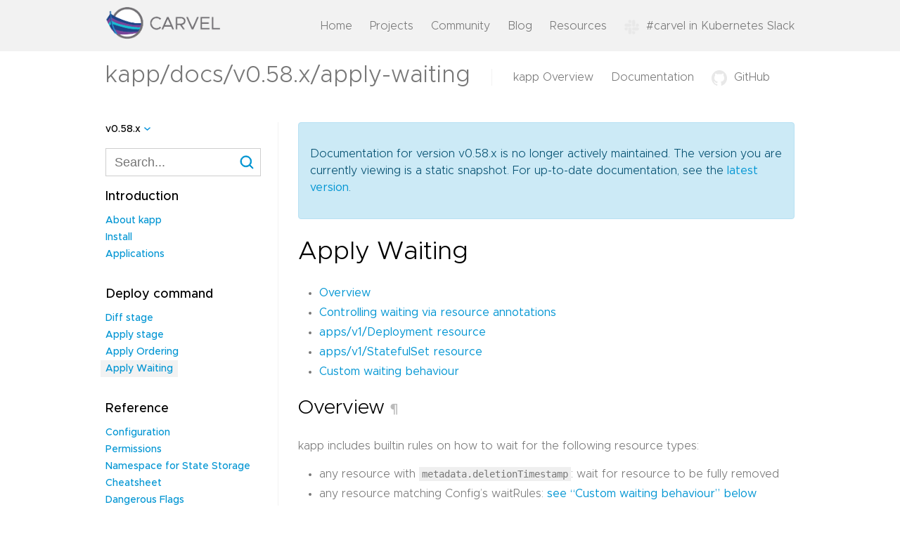

--- FILE ---
content_type: text/html; charset=UTF-8
request_url: https://carvel.dev/kapp/docs/v0.58.x/apply-waiting/
body_size: 3622
content:
<!doctype html><html lang="en"><head><meta charset="utf-8"><meta name="viewport" content="width=device-width,initial-scale=1"><meta http-equiv="x-ua-compatible" content="ie=edge"><link rel="icon" type="image/png" href="/img/favicon.png"><link rel="stylesheet" href="https://carvel.dev/css/style.css" integrity media="screen"><script src="/js/main.js" type="text/javascript"></script>
<link rel="stylesheet" href="https://cdn.jsdelivr.net/npm/docsearch.js@2/dist/cdn/docsearch.min.css"><title>Carvel - kapp - Apply Waiting</title><meta name="docsearch:language" content="en"><meta name="docsearch:version" content="v0.58.x"></head><body id="docs"><header class="in-subproject"><div class="wrapper"><a href="https://carvel.dev"><img class="image" src="/img/logo.svg" alt="Carvel Logo"></a><ul class="desktop-links"><li><a href="/">Home</a></li><li class="subprojects-in-primary-nav"><a href="/" onclick=return!1>Projects</a><ul><li><a href="/kapp-controller/">kapp-controller</a></li><li><a href="/ytt/">ytt</a></li><li><a href="/kapp/">kapp</a></li><li><a href="/kbld/">kbld</a></li><li><a href="/imgpkg/">imgpkg</a></li><li><a href="https://github.com/carvel-dev/secretgen-controller">secretgen-controller</a></li><li><a href="/vendir/">vendir</a></li><li><a href="/shared/docs/latest/">Shared Docs</a></li></ul></li><li><a href="/community/">Community</a></li><li><a href="/blog/">Blog</a></li><li><a href="/resources/">Resources</a></li><li><a href="https://kubernetes.slack.com/archives/CH8KCCKA5"><img src="/img/slack.png">#carvel in Kubernetes Slack</a></li></ul><button type="button" class="mobile" onclick=mobileNavToggle()>
<img class="collapsed-icon" src="/img/hamburger.svg" alt="Mobile nav icon">
<img class="expanded-icon" src="/img/close.svg" alt="Mobile nav icon"></button><div id="mobile-menu" class="mobile-menu mobile"><ul class="header-links"><li><a href="/">Home</a></li><li><a href="/">Projects</a><ul><li><a href="/kapp-controller/">kapp-controller</a></li><li><a href="/ytt/">ytt</a></li><li><a href="/kapp/">kapp</a></li><li><a href="/kbld/">kbld</a></li><li><a href="/imgpkg/">imgpkg</a></li><li><a href="https://github.com/carvel-dev/secretgen-controller">secretgen-controller</a></li><li><a href="/vendir/">vendir</a></li><li><a href="/shared/docs/latest/">Shared Docs</a></li></ul></li><li><a href="/community/">Community</a></li><li><a href="/blog/">Blog</a></li><li><a href="/resources/">Resources</a></li></ul><div class="social"><a href="https://github.com/carvel-dev"><img src="/img/github.svg">GitHub</a>
<a href="https://kubernetes.slack.com/archives/CH8KCCKA5"><img src="/img/slack.png">#carvel in Kubernetes Slack</a></div></div></div></header><header class="subproject-specific"><div class="wrapper"><a href="/kapp/docs/v0.58.x/apply-waiting/" class="text-logo"><span class="long">kapp/docs/v0.58.x/apply-waiting</span>
<span class="short">kapp</span></a><ul class="desktop-links"><li><a href="/kapp/">kapp Overview</a></li><li><a href="/kapp/docs/v0.64.x/">Documentation</a></li><li><a href="https://github.com/carvel-dev/kapp" target="_blank"><img src="/img/github.svg">GitHub</a></li></ul><ul class="mobile-links mobile"><li><a href="/kapp/docs/v0.64.x/">Docs</a></li><li><a href="https://github.com/carvel-dev/kapp" target="_blank"><img src="/img/github.svg">GitHub</a></li></ul></div></header><main><div class="wrapper dedicated-page docs clearfix"><div class="side-nav"><div class="dropdown"><button class="btn btn-primary dropdown-toggle" type="button" id="dropdownMenuButton" data-toggle="dropdown" aria-haspopup="true" aria-expanded="false" onclick=docsVersionToggle()>
v0.58.x</button><div class="dropdown-menu" id="dropdown-menu" aria-labelledby="dropdownMenuButton"><a class="dropdown-item" href="/kapp/docs/develop/apply-waiting/">develop</a>
<a class="dropdown-item" href="/kapp/docs/v0.64.x/apply-waiting/">v0.64.x (latest)</a>
<a class="dropdown-item" href="/kapp/docs/v0.63.x/apply-waiting/">v0.63.x</a>
<a class="dropdown-item" href="/kapp/docs/v0.62.x/apply-waiting/">v0.62.x</a>
<a class="dropdown-item" href="/kapp/docs/v0.61.x/apply-waiting/">v0.61.x</a>
<a class="dropdown-item" href="/kapp/docs/v0.60.x/apply-waiting/">v0.60.x</a>
<a class="dropdown-item" href="/kapp/docs/v0.59.x/apply-waiting/">v0.59.x</a>
<a class="dropdown-item" href="/kapp/docs/v0.58.x/apply-waiting/">v0.58.x</a>
<a class="dropdown-item" href="/kapp/docs/v0.57.0/apply-waiting/">v0.57.0</a>
<a class="dropdown-item" href="/kapp/docs/v0.56.0/apply-waiting/">v0.56.0</a>
<a class="dropdown-item" href="/kapp/docs/v0.55.0/apply-waiting/">v0.55.0</a>
<a class="dropdown-item" href="/kapp/docs/v0.54.0/apply-waiting/">v0.54.0</a>
<a class="dropdown-item" href="/kapp/docs/v0.53.0/apply-waiting/">v0.53.0</a>
<a class="dropdown-item" href="/kapp/docs/v0.52.0/apply-waiting/">v0.52.0</a>
<a class="dropdown-item" href="/kapp/docs/v0.51.0/apply-waiting/">v0.51.0</a>
<a class="dropdown-item" href="/kapp/docs/v0.50.0/apply-waiting/">v0.50.0</a>
<a class="dropdown-item" href="/kapp/docs/v0.49.0/apply-waiting/">v0.49.0</a>
<a class="dropdown-item" href="/kapp/docs/v0.48.0/apply-waiting/">v0.48.0</a>
<a class="dropdown-item" href="/kapp/docs/v0.47.0/apply-waiting/">v0.47.0</a>
<a class="dropdown-item" href="/kapp/docs/v0.46.0/apply-waiting/">v0.46.0</a>
<a class="dropdown-item" href="/kapp/docs/v0.45.0/apply-waiting/">v0.45.0</a>
<a class="dropdown-item" href="/kapp/docs/v0.44.0/apply-waiting/">v0.44.0</a></div></div><form class="d-flex align-items-center"><span class="algolia-autocomplete" style="position:relative;display:inline-block;direction:ltr"><input type="search" class="form-control docsearch-input" id="search-input" placeholder="Search..." aria-label="Search for..." autocomplete="off" spellcheck="false" role="combobox" aria-autocomplete="list" aria-expanded="false" aria-owns="algolia-autocomplete-listbox-0" dir="auto" style="position:relative;vertical-align:top"></span></form><nav class="navigation"><h3>Introduction</h3><ul><li><a href="/kapp/docs/v0.58.x/">About kapp</a></li><li><a href="/kapp/docs/v0.58.x/install/">Install</a></li><li><a href="/kapp/docs/v0.58.x/apps/">Applications</a></li></ul><h3>Deploy command</h3><ul><li><a href="/kapp/docs/v0.58.x/diff/">Diff stage</a></li><li><a href="/kapp/docs/v0.58.x/apply/">Apply stage</a></li><li><a href="/kapp/docs/v0.58.x/apply-ordering/">Apply Ordering</a></li><li><a href="/kapp/docs/v0.58.x/apply-waiting/" class="active">Apply Waiting</a></li></ul><h3>Reference</h3><ul><li><a href="/kapp/docs/v0.58.x/config/">Configuration</a></li><li><a href="/kapp/docs/v0.58.x/rbac/">Permissions</a></li><li><a href="/kapp/docs/v0.58.x/state-namespace/">Namespace for State Storage</a></li><li><a href="/kapp/docs/v0.58.x/cheatsheet/">Cheatsheet</a></li><li><a href="/kapp/docs/v0.58.x/dangerous-flags/">Dangerous Flags</a></li><li><a href="/kapp/docs/v0.58.x/configmap-migration/">Configmap Migration (experimental)</a></li></ul><h3>Integrations</h3><ul><li><a href="/kapp/docs/v0.58.x/integrating-with-other-tools/">Integrating With Other Tools</a></li><li><a href="/kapp/docs/v0.58.x/gitops/">GitOps</a></li></ul><h3>FAQ</h3><ul><li><a href="/kapp/docs/v0.58.x/faq/">FAQ</a></li><li><a href="/kapp/docs/v0.58.x/merge-method/">Resource Merge Method</a></li><li><a href="/shared/docs/latest/code-of-conduct/" target="_blank">Code of Conduct</a></li><li><a href="/shared/docs/latest/contributing/" target="_blank">Contributing</a></li><li><a href="/shared/docs/latest/development_guidelines/" target="_blank">Carvel Development Guidelines</a></li><li><a href="/shared/docs/latest/security-policy/" target="_blank">Security</a></li></ul></nav></div><div class="docs-content text-content"><div class="alert alert-primary" role="alert"><p><i class="fa fa-exclamation-triangle" aria-hidden="true"></i>
Documentation for version v0.58.x is no longer actively maintained. The version you are currently viewing is a static snapshot. For up-to-date documentation, see the <a href="/kapp/docs/v0.64.x/">latest version</a>.</p></div><div class="documentation-container"><h1>Apply Waiting</h1><aside><nav id="TableOfContents"><ul><li><a href="#overview">Overview</a></li><li><a href="#controlling-waiting-via-resource-annotations">Controlling waiting via resource annotations</a></li><li><a href="#appsv1deployment-resource">apps/v1/Deployment resource</a></li><li><a href="#appsv1statefulset-resource">apps/v1/StatefulSet resource</a></li><li><a href="#custom-waiting-behaviour">Custom waiting behaviour</a></li></ul></nav></aside><h2 id="overview">Overview <a href="#overview" class="section-link">¶</a></h2><p>kapp includes builtin rules on how to wait for the following resource types:</p><ul><li>any resource with <code>metadata.deletionTimestamp</code>: wait for resource to be fully removed</li><li>any resource matching Config&rsquo;s waitRules: <a href="#custom-waiting-behaviour">see &ldquo;Custom waiting behaviour&rdquo; below</a></li><li><a href="https://github.com/carvel-dev/kapp/blob/develop/pkg/kapp/resourcesmisc/api_extensions_vx_crd.go" target="_blank"><code>apiextensions.k8s.io/&lt;any>/CustomResourceDefinition</code></a>: wait for Established and NamesAccepted conditions to be <code>True</code> (note that this is wait rule for CustomResourceDefinition resource itself, not CRs)</li><li><code>apps/v1/DaemonSet</code>: wait for <code>status.numberUnavailable</code> to be 0</li><li><code>apps/v1/Deployment</code>: <a href="#apps-v1-deployment-resource">see &ldquo;apps/v1/Deployment resource&rdquo; below</a></li><li><code>apps/v1/ReplicaSet</code>: wait for <code>status.replicas == status.availableReplicas</code></li><li><code>batch/v1/Job</code>: wait for <code>Complete</code> or <code>Failed</code> conditions to appear</li><li><code>batch/&lt;any>/CronJob</code>: immediately considered done</li><li><code>/v1/Pod</code>: looks at <code>status.phase</code></li><li><code>/v1/Service</code>: wait for <code>spec.clusterIP</code> and/or <code>status.loadBalancer.ingress</code> to become set</li><li><code>apps/v1/StatefulSet</code>: <a href="#appsv1statefulset-resource">see &ldquo;apps/v1/StatefulSet resource&rdquo; below</a></li></ul><p>If resource is not affected by the above rules, its waiting behaviour depends on aggregate of waiting states of its associated resources (associated resources are resources that share same <code>kapp.k14s.io/association</code> label value).</p><h2 id="controlling-waiting-via-resource-annotations">Controlling waiting via resource annotations <a href="#controlling-waiting-via-resource-annotations" class="section-link">¶</a></h2><ul><li><code>kapp.k14s.io/disable-wait</code> annotation controls whether waiting will happen at all. Possible values: &ldquo;&rdquo;.</li><li><code>kapp.k14s.io/disable-associated-resources-wait</code> annotation controls whether associated resources impact resource&rsquo;s waiting state. Possible values: &ldquo;&rdquo;.</li></ul><h2 id="appsv1deployment-resource">apps/v1/Deployment resource <a href="#appsv1deployment-resource" class="section-link">¶</a></h2><p>kapp by default waits for <code>apps/v1/Deployment</code> resource to have <code>status.unavailableReplicas</code> equal to zero. Additionally waiting behaviour can be controlled via following annotations:</p><ul><li><code>kapp.k14s.io/apps-v1-deployment-wait-minimum-replicas-available</code> annotation controls how many new available replicas are enough to consider waiting successful. Example values: <code>"10"</code>, <code>"5%"</code>.</li></ul><h2 id="appsv1statefulset-resource">apps/v1/StatefulSet resource <a href="#appsv1statefulset-resource" class="section-link">¶</a></h2><p>Available in v0.32.0+.</p><p>kapp will wait for any pods created from the updated template to be ready based on StatefulSet&rsquo;s status. This behaviour depends on the <a href="https://kubernetes.io/docs/concepts/workloads/controllers/statefulset/#update-strategies" target="_blank">update strategy</a> used.</p><p>Note: kapp does not do anything special when <code>OnDelete</code> strategy is used. It will wait for StatefulSet to report it&rsquo;s reconciled (expecting some actor in the system to delete Pods per <code>OnDelete</code> requirements).</p><h2 id="custom-waiting-behaviour">Custom waiting behaviour <a href="#custom-waiting-behaviour" class="section-link">¶</a></h2><p>Available in v0.29.0+.</p><p>kapp can be extended with custom waiting behaviour by specifying <a href="/kapp/docs/v0.58.x/config/#wait-rules">wait rules as additional config</a>. (If this functionality is not enough to wait for resources in your use case, please reach out on Slack to discuss further.)</p><div><hr>(Help improve our docs:
<a href='https://github.com/carvel-dev/carvel/edit/develop/site/content/kapp/docs/develop/apply-waiting.md'>edit this page on GitHub</a>)</div></div></div></div></main><footer><div class="wrapper footer-links"><div class="top-links"><div class="left-links"><a href="/"><img src="/img/logo.svg" alt="Carvel logo"></a>
<span class="copywrite">&copy; 2025 Carvel Authors. Apache 2.0 License.</span></div><ul class="right-links"><li><a href="https://twitter.com/carvel_dev" target="_blank"><img src="/img/twitter.png">Twitter</a></li><li><a href="https://github.com/carvel-dev" target="_blank"><img src="/img/github.svg">GitHub</a></li><li><a href="https://kubernetes.slack.com/archives/CH8KCCKA5" target="_blank"><img src="/img/slack.png"><span class="desktop">Slack</span><span class="mobile">Slack</span></a></li></ul></div><div class="bottom-links"><a href="https://www.cncf.io/sandbox-projects/" target="_blank"><img src="/img/cncf-color1.svg" alt="Cloud Native Computing Foundation"></a>
<small class="copright">We are a <a href="https://www.cncf.io/sandbox-projects/">Cloud Native Computing Foundation</a> sandbox project.</small><p><small class="copright">&copy; 2025 The Linux Foundation. All Rights Reserved. The Linux Foundation has registered trademarks and uses trademarks. For a list of trademarks of the Linux Foundation, please see our <a href="https://www.linuxfoundation.org/trademark-usage" target="_blank">Trademarks Usage</a> page.</a></small></p></div></div></footer><script type="text/javascript" src="https://cdn.jsdelivr.net/npm/docsearch.js@2/dist/cdn/docsearch.min.js"></script>
<script type="text/javascript">docsearch({appId:"BSVMS0V37R",apiKey:"a38560864c2e9128ae57d5734df438ff",indexName:"carvel-kapp",inputSelector:".docsearch-input",algoliaOptions:{facetFilters:[["version:v0.58.x"]],hitsPerPage:9},debug:!1})</script></body></html>

--- FILE ---
content_type: image/svg+xml
request_url: https://carvel.dev/img/search-icon.svg
body_size: 547
content:
<?xml version="1.0" encoding="UTF-8"?>
<svg width="20px" height="20px" viewBox="0 0 20 20" version="1.1" xmlns="http://www.w3.org/2000/svg" xmlns:xlink="http://www.w3.org/1999/xlink">
    <title>Fill 1</title>
    <g id="Designs" stroke="none" stroke-width="1" fill="none" fill-rule="evenodd">
        <g id="Documents" transform="translate(-481.000000, -351.000000)" fill="#0195D2" stroke="#0195D2">
            <g id="search" transform="translate(300.000000, 339.000000)">
                <path d="M194.327631,16.2802632 C195.582658,17.5345789 196.210289,19.0465789 196.210526,20.8157895 C196.211473,21.3171842 196.160079,21.7989211 196.056579,22.2605263 C195.801973,23.4182105 195.229526,24.4366316 194.339473,25.3157895 L194.315789,25.3394737 C193.078526,26.5862105 191.578368,27.2100526 189.815789,27.2105263 C188.046579,27.2102895 186.534579,26.5826579 185.280263,25.3276316 C184.040631,24.0887105 183.420815,22.5847632 183.421052,20.8157895 C183.420579,19.0463421 184.040394,17.5345789 185.280263,16.2802632 C186.534579,15.0403947 188.046342,14.4205789 189.815789,14.4210526 C191.584763,14.4208158 193.08871,15.0406316 194.327631,16.2802632 M199.999999,30.2894731 C200.000236,30.0928942 199.929184,29.9233152 199.786842,29.7802626 L195.819736,25.8131575 C196.64371,24.8544207 197.184421,23.7727628 197.442105,22.5684207 L197.442105,22.5565786 C197.567631,21.9997629 197.630631,21.4194997 197.631578,20.8157892 C197.631815,18.6534209 196.866105,16.8060525 195.33421,15.2736841 C193.817947,13.7581316 191.978394,13.0002368 189.815789,13 C187.653658,13.0004737 185.806289,13.7583684 184.273684,15.2736841 C182.758368,16.8062893 182.000474,18.6536577 182,20.8157892 C182.000237,22.9783944 182.758132,24.817947 184.273684,26.3342101 C185.806053,27.8661048 187.653421,28.6318153 189.815789,28.6315784 C191.736579,28.6320521 193.402526,28.0281048 194.813157,26.8197364 L198.780263,30.7868415 C198.923315,30.9291836 199.092894,31.0002363 199.289473,30.9999994 C199.486052,31.0002363 199.651842,30.9291836 199.786842,30.7868415 C199.929184,30.6518415 200.000236,30.4860521 199.999999,30.2894731" id="Fill-1"></path>
            </g>
        </g>
    </g>
</svg>